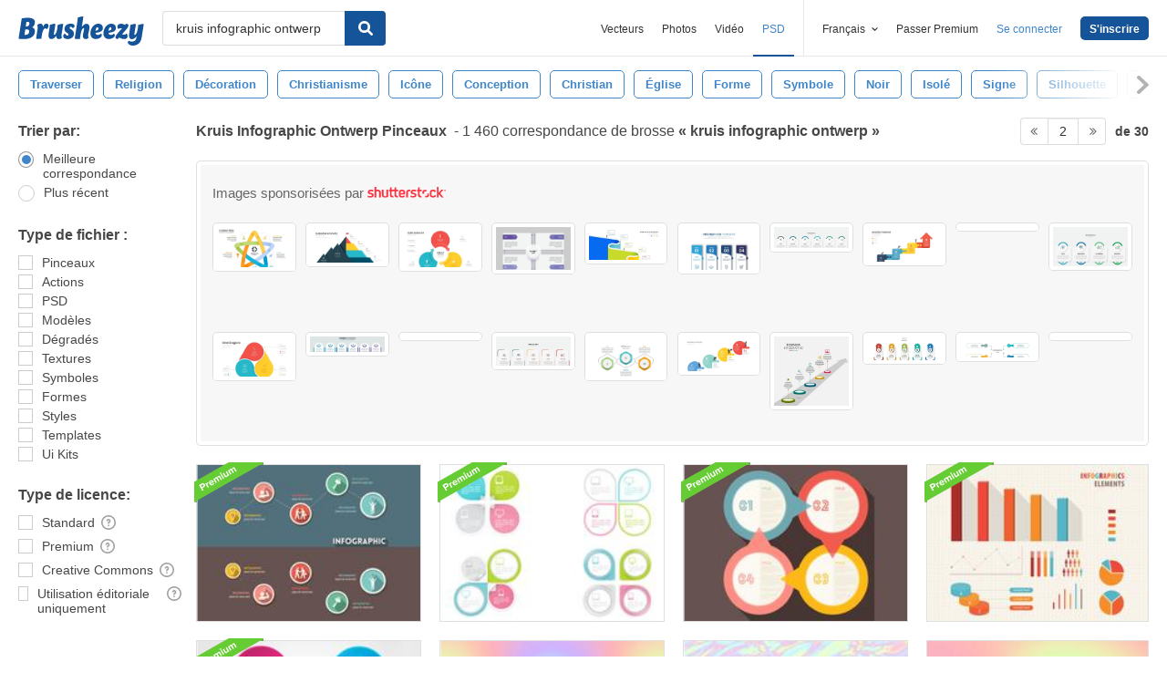

--- FILE ---
content_type: text/plain;charset=UTF-8
request_url: https://c.pub.network/v2/c
body_size: -262
content:
b2228c04-b256-4882-9d1c-5fee645ec7e3

--- FILE ---
content_type: text/plain;charset=UTF-8
request_url: https://c.pub.network/v2/c
body_size: -112
content:
21cd6366-4785-4bd3-b635-5b39d6d981b5